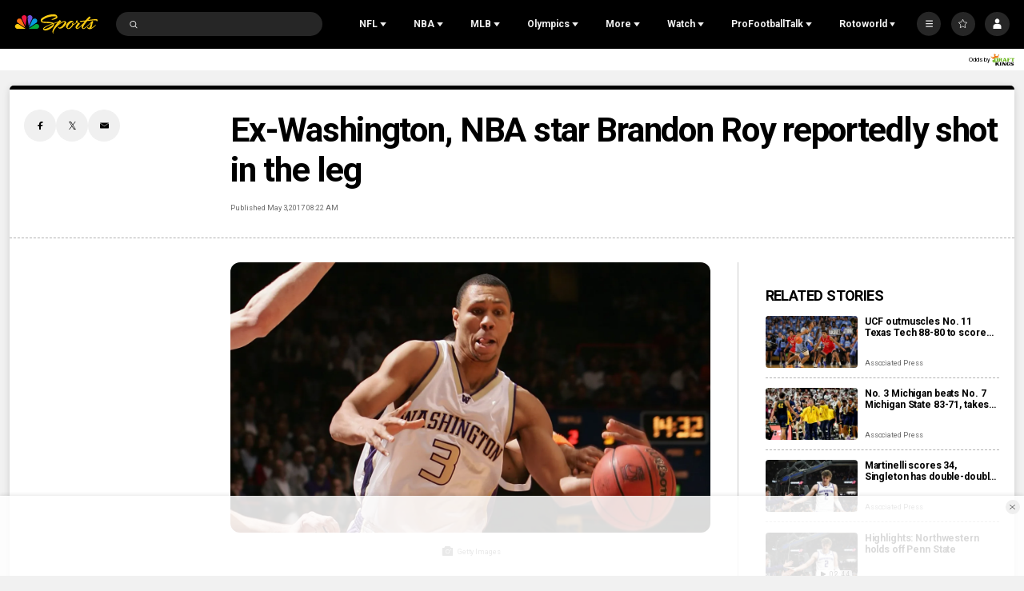

--- FILE ---
content_type: text/plain; charset=utf-8
request_url: https://widgets.media.sportradar.com/NBCUniversal/licensing
body_size: 10801
content:
U2FsdGVkX1+1X+u6UuKYHJ/YqrKYtQ+3YA1tZjhJZqUwNzh4Pe0fKZIoQNstFBoRGHWXVP89zrf8X0Kg6DfEF6pKpnJUBM1Rc24OiUtXtp80CuSUA4oJUKm1akCELAwFO9jISOCtqx1xtF21u6CjmhCIvZPgdG6nNfVLtlIRzPsbhMCqng6ugSf/ndVpBxfKqV1LAIAKN6F2eAijTRm/6e0jr+oK0W5qaJSaq1YX6mEEPlVbWJkFiEnXyOwmEMZBNHf+bKWja7ADr5uQ6UNgdnmXugnwrFenogX97F4Z4lnF/XMQL1Wfdk4TIt5EnevFaf+UXEdleb6iLeCeucgucuUKnumTcNu89QYZfNVeM9jnaofiHr7IROtWnjA9nqTDMv0XIq07fV/ZbN89IOGDMF4J/AAgGpXJgpkv5+j6yZGOjmy1UQltvGIZDCMFV5h+H9tRBk8ozL9yIcOdja4dMLdzOOa9OGv+7LAoP0nm5o0/BN6GwyE97verl0BIcBcIT40W4j0JyFuScize6jdMmdH3GVzBVsIDRcHDHZ1AHRRcUN9zN3xlCYp0m65w/XztbnPCF5TwWQ+QIY3VvorGzIVM4qrVyN2c1tw1zDd47UplfunsNAD2RKKOhqK5F5qimW0DLjmHJRj8pMtrn1YVf5BkI+76bv0357m05YCY6LNwz/S+47I7+mMuIzp6rnk3uZfOGQ+7eTlH0FE/2q2TIXBmOJFNaA4zOzmgN20N5d1A/AvSJJ0xJJJ2Yam2XNVvLq265f7KgX8V94X9kaEcgu+0Uw1H/CRb5k3XGp4paBAptG3VVjVsDGPtsdeVKpkcaUh5M7YAnjGWeG4evdY5qLFz6ZXe6dxrt/[base64]/UZoaONKWqqGLHjRPFcaVG0iZJz5E58svUrU9ZZH1OZik/lMy8SXR24SMASEP82FVpL5eM4iHS4x5EcBJl0nwMhbgKVdQ+H4unfB9WqzQpvWuJYyL7FEcnolaOfjn0xHMjwq4S/np5T8XUFnnSxAPAhN4Zdlj9+5jnqP/zImyzvd6+75sqbDQFwy+LIjv4oep/YGIC5Xqj5AZHN0/M10d51XlKbczPAeqVxO08DklvddfG+qRj22CLkPqpGzmfv5k+/j6wcI4+2YSuN2u0XRAss6tf1BUNLt2u/ezlsvHCKI+hpE/gtN13fn+zNHe5RUkviG19W0ynVRljvGdIBqRzz0YcNxNXwKL4xDp9BkOMbwhCvuqM0DJR29zR5jVO6ptp8yPYW7OYkwpodO1O5BgpH1jVCth1Sv8uT3816SGw25VDNFXapYS812VY0RnEMqZ8/ajWEPXO8aBjISK1/0+AYkF5xWO3oQ/wMeOOQHwcNIIdPmNoRadlBKV3FntxS3tshWC/ew6j9qhxegK5z5Gcbs9GCkA2ImXOUKOpewPFpOdjobvGhmQFHAwWj/NfdVuGEtrc19Im9HQLGGvklXTdke6HnaCPoZoUATUozXpIX5ss/Gu0x1OxMz7aKEO0u6zphC53ncJ4Lr/ipGS4o88UeDngb6IQnGamoBe3XuBoNCLEYwe8SaPEtwLBHn8p0bTQu7gEovFDCUHnkXJotPb9woVEUamXzjqzZFEgG08mdqwE216S2nBqUO61HMXmXHGdt+Ljx92HwuAbprWVO6gbyUvlMtdyL6duSDAngCgRK3nfH1J/ioxUzqBgmTf3CjfnS+cXbTE077Hdi7pr6F3K68Z5TLdFpCBwbrKzTNpoXxA41LoHzltz40rq4rstlI6OlzoSf+Uj9q/B4pc4W/kZXO3tP9zPYncq5nPfFrfVefYS3XxMKQ6Yb7ejmPS3HqV2cJIWwhkD5Whd06iW2aTQdmMy73u2lKEMT96pWm+T2Qt97a+Fc8UpSYhpz6BFGKpE2qAd9pp9Ffh7IBRXFvYwmneAa1cTkvGsJJjaGkQ7FZiod7kwe7WmKOFVppSLCE7UGvswjCOMl16fW0XYghtVcVtA1/Fdss+FUSWUG3u/uDA0v7hKSRL57f+rN9ytkz5WsUAgfx4O9Sy23o84pTe6Isi5VEjacJZw1E26r1H6BgMmvs5D+CJumHVCQyf/wVPYDZOY7zs8Cs9UizkkFuxID2pQFiO7BxLM70U/[base64]/umdMuUsVqjy+TRu9i+QzdURG+sV/6bb3BuZ5DJBNRiHy9cZW4AMpqMaazaV1wDi5I7lr9a57SbYCCXdaZ3dF3FHRCTdCv2LK7nvAJDS21wmUcXTdAhUY7fSPH+h5U63fw6G1+54zKPZtEMgfkYescr8c3BP8peU7p6aFSPs2FUL9iKTKZAsuUKST7q5/2egYOAsoezEuBuiwlnXC65iHhXDfGCQBLD5vt9o5CK/plQUiGLcJ7hB5thhoI5WoUbTTkMYCnpblwPawajbeifwIqjakdzHaDRsJK44xs+OROIKhDBBuhaqZJBiNt3WCiPmnWX9mzuVFZ6J5Zi4hFsQrCnK6Lcxo+q0Ubb4ga/gV9yywDU3XUtJlacXlLeMnXs86Uzw4GJRopRjsvrlPdnNrh4rEta5bZusClNAFe5pLjvrxE2DTT5tToSzVurW/FZXmiuPgzYPN4frN6K/L+FVNtupmwmBUaIG/yKJN6tPpL02vz+nEJ9IRiSRdqRhBo42Wf4CXRg5HI+aKb0iej8GreBOH9ktPhBikRs61ngyI+MClBrbPDpH/7yamaOK5Q6SCALjzhuEDZwKxCbVVUYWjw9251a9G+qi+VRn32ILx1hQqJxsDeC4iZ0xA1+T4kdjOwCzQYjphhxcyyR8VH62APNTUtWm6T9TQtgcKzDKo44/N/ZWNrT0yPE3yfdba0xzfQ/fdoMZGqdjuVfXMrXslpX/WftvCf2u2w76SyBg5NbpQa7+X9w9NFz2VkO3xmbSJgfNHNBQwcdHQLZgTBWpJpTS4c4XM8cXH4dkMfCWdr/EmDjd+0jCVoa4N1Ra6oIwCQCO0Fca+tcrEjTT32RBlkqcGIhioIDHNWQUxI9aioi+Ah+jDzZLZfhjTZ42QI5+FL6m6uRHSjyxJATghRv5foMjaCHS1pfQ4250X2R1sQWTa1GNtXRMBHyGa6KVKtBNYhoHHMD6U1Wg/aNgUHoBgxrYi6cw6cLZ5QIXHY7EL82FrEcaqXoVzNJ5AfTa7kAC5E54mbWVw4miXbBLQgYTtL2JXSXWw4qyGE11v/c5TxmDHxgCQEX9h05roW98iLpOQt+RZJdCI+dQaV3JPCGcJEfjQrHj3kX91UYn8B7o+elGmHhgy383xtHEH5wdkztDFcwJsZd7UHVeOZMrwAYShoCl9417z+t0fXkSm+KliaWyLA1AjFMKQNfBmdbE/tiKzy6R+Sijt7I1HP307yyuNzysWtRcbyY0GuyZmtDCZGLojIdx+csk65HHBq22P/[base64]/Saasv6+1UXKZJ4rkAbERM+U5UO0BBA/vGArP4TRhXAV3gjUxXq5cZCVHM/iweLHZVCcSEMD21mNA/PFzx1sI5OH8WnHCMsCCpcjxQxRaVBERe+ilpJIZ2Dy4Muvxzr4YwSDIFNEnJP2S8Z3POI6VcjHNvcp0EPa+u5nihgbEaM6E7kbMnyRUirVGblhdj0YaXMf6oqMnC6i6h7iKmURLxfFRXeLLiQmlz7O4V8JJy5G8NZGPsZUlDF/u9ydTWEfZkzHtU6g8VevMdOoWjkSk+72sGqFQayfwIQfdpL2M0AMIwK38bcAw0GWFl4YeqzkG2q5X2K9I3QLr+Ef/WawCv8UNKPfORAZcE1VcEB+iY+6fnj2xranTFJ2P3t0jbb1Axc3ZFAk3jQgxbI+R/e7kGidhn32/xp6B2hT0/fQ5243eg/QN9B28bzUe1KBSD+nNWKKRnavwZMOTeajK55Xl0Uz1T99cBXqOJVDF5wK/imQlv8O94HxWksP009z5YZ84oX28kdHy4ogcaHyTwtqavBwudMmtDObztFTxBaej4W32L6y5X667pV217tF4rLQ3kzhiaQmnQU28kyiGx1b9kYkCWCU8oKZNlMeVBKYlHHOkGiWPjf28kq0mB1MhEC4a/MIuXats/1fXiPCwlEB5vAqaQi4SA87+o+dQIBSfxzKjdVzs1ExMtGDpUmRvM0NM6SI+xZQ8IUiJ39j4uvcGqhGpqdz03vHChb6mkopaHDsguDWi0sFV/E5gzPlPNXBoNh5Vnil/sWZHb0XT1xhF4k90i3D9Joiyu1Jl5Gy5qX1co7JuW2oBuXiyBSV4rq7nyZDRqzr1dukhDsjlqIlBfQl3UjfTzTvg/Dd6zVbz+vFJu5rE7fyq6TiZPJIWoPXOd8kO4UaKEW1xOcjdZNpys2Q4JIRw9VqCX5X/ZlDSS6T/rwIKNvqc3GVXGgNvb0+1UivIIMFxuL/aqrc+3xQOb1HYRGZeBjaic/zSEHY+0tw6qgcM12AOGRIm/Z819HD2iwh9N2QdTRDwUncxHDrKAysRosGfLsHLl8wXzthNlRmGNRnzzxIp66aBMVtqrnUCeGFwKVLl5qiRVs7NMX286RQMkIvGjCX/WOiQTrIiLupYU4Y0Lfz94a/S8lQ99Hg9D2rxfJdfrTtJME2WU5LleV9gSv0g8gzEwEnQegNYPgKR2cTMrWCLrwjG+/BtZy9VniYTxi4ta+IVCp1AgZVW5Y9Jh4WuMGgQSazPjAS5VyzEtbyltZUbBDI+bNq8GAbfZCE9w+L/Ct9LCkEVFE+qG6iWFIOit7OKZt2Ff2ueWmBqCOwXNjqVKIP6EZd9W4BWckFitiC3ca6xi8BAiw3HJGU4u4mOIve9Yq66HmykBH4t9hs01dVfS74jYRi+IOtHhswSg6lOx+JUn52FD165HeCTDtQ/Kp86NiVmMmyE8s1znrJ63U87p2eqKSzFf7skX68lzV/1zhY/lGa5DWcbj7PGRc+XKft63PiBeN0GRNKklSaXc9sE1e7DLbwi9ZdZ5Pw8UeCmfUbU5mmKJB/2yFsGsHoB0B5B21NPl5EduHKOTuLwu5rehwnkHM4tlM5vajGOtNFrlvY/FR5wWjuRBg7BNdrOYUZDEI+zJGS3hxufWZdrOJ8chsvk/Ze9A2uXiKRVZnaLu+W++OaQtst2C4l04gTnUiJkMx8IfVEr+VBwp+j+TMZTe5XhZsMT256ydTguvibbjMKG/L73CNk99w/YWk8Wrdj8f/IzjT8AWDDsDANCrH5K2kWtcrO+Hxj+EL0jiZQ8OFovdTUsHZE9tuJQxXK5ybwIA/DZsTRgnzaoy210Sg2h78+LQWNQSEdy4nGdV3h//h6qVZyxfRd+GnsufosahNX8rOvH52eHqvZRHYGVoCvIWZ9T+kiFQA9hvQc1FxL94/QpubmCp7axQQu9640MielsJoyG3PI86ox4jXXi4+U5YaCGo/TCCu2supAwIR0SiW9kGgwtcSpkOgyV4Umdi8qerNX26QB5oNgzW9QEYNBWJePsGEG+sMkraMmQzcoPYEKyQfrw4fGtlVcX9Tt3QqkBVzW8LkLxEZa5agT+zXMkbtCZjxxoeKPARW3rLaIAO9phq24CDKXE97XL98GBMYPRACH6Z4AGutlDFCAv075QdvATSageH/RBHkonv3e9MR/vRGSpLryzhzlccAml8YblyOZh7Eo1g4uocIlloVVBXXZdTkMvcTpEHO/pM3P9kj3bRMPs2KLDoNJQq5f7TOLmwsPCKLpZOVhKv/lmc1qRsTXkMTCiGO/s4gNS4VYTo6PIHnuLjGsPAvraAV4+EJubCsqilOQkokQnpcqoSBZRzJytcEoGSWK5ut8/Qgk7hCDg0kDxvHkYQR6TWwGNjuePj+3CtfMPehNb6TsIGAS/uC3VSPloy8YE3ZxpNBajnGlXOc7UhzP2hviVD7LXVYCMCFl0+p9SlGZf4QrVjoOsE6sNQ9xk0rQz5P4GT5gTTrk70rARb59X+/hCuoX6M3Y+MGj/EPnvX3A3ixzwZydzpxjzQtSpZR/rJgs41vxXfz8P2OvfFbONZOyxOBA0KXNn6xsnbKjesBKLFv5M8jsILltttPms8yeS1HhBpwbu1rnnznQr6QqqNpvm6zXacOvs2R0KH7GhTTZZq5nNL2irmF9ZMbNP1JuBB4zIUIe+qV01oQ+CKwSKVGisJWasqrOTGBjNeG3LeQ0z3O7Q/pGN4hYWNW5uFzW3xniA5TVOFmn1tmXINe9ZOtZ5sCPHQ0QPJYGYibk9jdaE2X43IwWR3MH6JWzJKA9bnSSStQ6+0PD6GkbK7WQZZIw+zu6D6htGaDQoUC/JPnfCa70M1Txdtd39SUTGX7z88weg1BoALB5mhurBqom5B2EVFR83SgrmHGF2LRNJ0cNkDX/wLBRL9ou8v7HnfU1AOnkrY5HO9v/toDVQJi8ClIGjIbaKSGyuItuL+uY6RWv9wQ33ta6mC0LTL8tBCMWWee4PZfHVj3n0FkLi/Eqd4KTI/eZyIqaOy6HGWDh5qg9G5YOhvyb1x2UwT7oiwx9ZzQ8cf5fqGPRRgEpd4ksqD3i4WAsUy/fM1jx02ImOLhc7h9ff5qb48M54rXBdlpgTU9Y8FJ12MsH+iKbNAjnf56rPz6vjWNu3FPxZhNak4J9h/dB4r+0LD+CcBroGCAtuuavLpWwUcC29Se2Wf17t1lO1PsUewdhcI0R3rbpknn0Y/R5K0YthZx1tGISLxIMktdOcPtB9WhRjTd2qRVkn4lxj/nFFRjbuH/Yh/evw8Iv1pMA1NEdhteXVHKkqZp+seTsCkxM2KD3xzVKCwTFDs1kVMVwqJGD3P5OacVsT7JJOrMPd/hYgWdhoK6RhKNSAmSVPpAXT74F4Q5JOGJleRh607tc6KEbVeNnbaXghPXGXzR/KELIkwxCbWroUwLG23ER/lOC7IFFWv+svLeonRqO22fUprAmO9WnzgosmY08TTGh0FYmlfyuJvupHnQ79m7jqKg+pX7w64/DsnJ1ofcJEWHlXAy9DNUipHA2yhLITK8AwYpa1dHTb6LkatRvGBo5vV5JLhHuS2JGS44LWELpPlak4Oc1QPEoWu1hY/53i9kwHYo4hPu4+fbeVA5LmRW3A+Aez6XcS47ljob54YpiRUvIU6ELmY9o5Hv1uCLVdlX3QcTKUPemqNq+AT4SCkC4VOUkr80ypPOOk4MdSt8oabpeeR4M/8f5ffo5zTQ6vA7PEvFJ4Qk8rHnUu4OMqgr7UiQ5lVlzwAw6Rdw1ZpqhDH/gK+2rMwx5Dvq7N8v+QOJ5Q6Hh3CNYdGtZKbeeNa45RS6fMkAlNmxDcq2ZiPvdEQQw8E04OOXDXavlZZwonMJkCYPFipiDNlof3KgpI1UJI2sQrmI92FpwNfRyDz/Sw/ve1oq/C5Q0C0CnuqxQuy6eAmUGMHHhzyn98zsb8M7+pGbLE58yuVL77os5JVR/vWreWXUadN1zW9Vv9p5U3ZYapydNqidOv/r/JHYWNMlRrxj48YXQ4zA8gYRE8R9IhUI8YQ39FVgxYugwZ75+N5Zn/Zc91BtvpcUwZe0RG9Qcp49rO4JsiV684UQ/qPg5bMN/zWLerhSxBGEBuNRnj+oXdQVeZjOssW4gbXsP+TFbrSR7Vr8loYZxDK316JjbM63UtMqFMYc3mrwQWorIblkNKvWd5KNbH0oo52IiI6uhtIWCia+kg7FdML/zAH6HmQLfbf8mMwQv1fmZMwxmjjrq5e5eEYX5pXngW0bO/mvJkyzikbwFcM+CqIpAdQNCwr6y+U64JCTfGsIP8IId+cDMCsRwpxhLAJU+JL3y4IFQIMVUETGRl+uBlJjvqjyda1fzL6w40lARkf7fRqnGIA4lR3ce8iKqKntHJj0KxeLkDsWOA7/wnpiG/hhogLucBOUu40tYw7+TimkjaCoYYvg3I8iZInGByRQrY2hD4peViE+djN2zioPCyD5aa//Af6NDOlJOgnl8jVIOMkRk5XkN/ITzwHrQJgt5ArtjVefBZN+THc4/QxxBQ+B29DuglZN2S7yEJ/fHQOHy1c1m6DDxEHAZmV2fM1nNYnIPzmkvPtJ5NjsBk5To8kdIGxCOWB/LezkAmxvVd6jdnSvgRNUG6BTpYEQeXrVOeS3wGbwm+R3RYJN2GAfGH82XruqHC3am6NRD0iNlwsOEA25XRXTSHNqIdACsKWv/7NiQRyEP8d2kU85pXpbOW+K22CnCNGXoXseE9zqe02BJWUumEc7uLReyeX8bAsyuAOBBle6RxpCHFzKUKetFNEEP+z2kyEFUNLKStZ6Wr7/[base64]/s8WZ7Ip2gdfs8QIZVkMZxd0apwp/vYi6VjGu3NF5SI7Nbv9RnW58yTpB2SahRrcSITIcdIGW7Hb85Lc3DwEynhcE5an4pXe0vAtLr4ZuLd9wDi2izU24Ub9MtvK6ZEtOa11jusKQXnQayKStvnKuKNi4tTH8WU9jC53G1A888jAxYg/L1IQ67XHCc6vzFde6FYfomo6Esn/IFQWdQh175eDMHuUDvoRmHjGp4po1W4CoKHjRyCMsGL/DkXAZsNNJndqCiNvSnHuQzBtRRkDwrslPIR6tavPAK/eLlGKUjTxFcAgRYCuZmWkF2Z+UFt9kr4h2XbJRGLQ6r51Obt+8MTsmPdbP3Rw+H89fXWkoq2ErP3pyTGIQw9OMfqWkF9K9rlzvOgr+0hYPxJJ6caaiEOOOjL/3Ntan849Ej1gPL7ojujAAarvDkjhRQeMKGjDsHPFUeePhuChsGO5F1k4xrWdqWKhJ9T2ofb0WIm8CDOJqHIkvt6hiO7v7NL0lMWpXvbrdTGKVRXtO+DKroV89KeFADcEIRJyLrbikXejwGhUAI3kJHr4k4K2REghBN2tdB5E/1/lcj3oPF8/VqcTjVxxd58Jp66MCFIg9f4DRyC1y73GBwfbg68A3X5M2z64uS9NQdhhpePAAo+liHG4zTUyz9L5UijWukJkFD0zT/h6E6MK8XSFgaa1T6OEWvgvuSssaNhxjuUAHokddMjk5RvDl3/zZsG1aYREKNxU8iDom1OkQrVUkFBSwEd3BBayqoNeD8/1uaGZoqfvUVFk89IhOr4floLvWrudo3lQh3EUaPTxs5c++rXBoQtezkItHJjBkWTzUiveaTidxkgvdrgwgzBw8TQPRbHNstIhysp7EPtdnAgrCKRDS69Evx4rpWNP4nvU9FV1++7ODXQ6m3XQt5o/ItO8DAR8yXIxoJE0mAJPu59FGX6qQ8KDYT5BF1WWIfPWs44Jv7HSWbSgpoz2AQ15OacotYo8pR4Qa0y0EVVKz7ux9aBr0aj4wiUHsfZ9yztgmztsIQLMV8Fum3Y0y1TFSMPJwq2H/09jq9DZMJj6f4pJ+fKxmhTO+F1F6KtFtZeB/c0Tz+6rtXiVsqQ7PVl5JD9mMkGxcMzftcHURTmhlGndWOpxvEEuAfNbzb7Rb7u/TUKc0EPhroE/Z2vP8c55uC8LfF60ZbGU6B5jM8LSQx786deuIRqdMqvM3zOD1icRvsn4GkuMy6aFLiVyG0pWQ+9EJOF2lBfTCeLdxi3eVb22OOroKW162bgpygu7E6LFaYlvm6VW9/bFXHHLOLkyTFNPdE+Rr2qT/[base64]/tMI+3ulRlmm0XpfrC1TzMMPjrLZyOTNRgW0PpJfu9e4mHP9OW4cnn2OmmNOWL0i+anvJ5DgIDrAYbnnUN4Z4FnDltPIf4PIgtPSoNM/6HQZ6LwHPRYBTS6hNpKv/dVN33MsHo7WTERv+rKOxIBqIjWqUs3YFOu0ZgWwuGbrpvUDwiWudyFUijddpctF7zjGG3f6gnkmvGlA9odpSGOr4d+0TFL0M7F8FEW1xvI9tEBH0f2aQpcwJGHY8340F6jzXkQbkJt2RurwtGKW1DGsPgIEFZrXYLpIR1fEZep3G8i/+oOPdsDeHvpBIxR+O8GNlxqzlM8GiCkTsNW7EZ4OF1VSST2+TtL6RlTGT2cKV9L0QswERxXJ/peStzq3ImwG1AvmUAFz98swdPvgoozAyoPQqdIv9XCIyR0KdT12Q3Y/CtxzcjA4HPAoUhIWVFrLMS8oDCsnoZruPRuIjeD+7PBXdbElRtywCETuLjpJ0Jruw5g9pWvt2qY9WHNjESdEzgQwc6BSlOALgRf5uEjzPuMcajul0d/YzKdF3FH8Tczy0e8qan+nk3427QN0mamErZTkieCAwkqqN+iJ/1+M5jlDGqEGaOoE1Q/v3oY3OapH4cw9B6cIvDzNZxko1+aPfw8WkD8Dx82cG+GzSrgPadQemYioDOWwMbBhP7Eegoj5ON9UM4gj9cnwt6iGU+wDiis0+o9KJDquPLY11laQElnBcvq1e6F9ea6vK6OnzcShpVfWtLP8qxc2wjAJG+ovRgsebbe63JzyCin2Mg7Bjjivb0/K9+CJQmH39Pj08zBBGc2lWGwQ8XAfcJaIT5IfVn4nkeppvlVjSjhDIo1NSxg9o8wAf39S6D4HPHiz+/Hd1haEvr6VprLgTzw4g/zM5EUFWPerMF64N8FyDSyzU/KUGgDXTdWdCFU/d9kmbkPiFarrnqmanipl12OxYlAieCfEQb9MEJil49inrhqDrvtYfvEKhluXXTOqvF1c5jIu7c+JXCptGUqsLL8Qw0sjo5OCydAvQe0uYZiZfpdZxIjEm+IFwmqQVJ/zlkV84EfbH9G91loQuaYndPeNZcJKPmOuMeoOvQb7E99aHdxCQCg1eNQr5Y26u91NvZEhkDIUvFsacH/mFL4+j+Gv6250KEiDPXA9Ns5togOqhC+3i+OsyNHXiPTiUCJR7kMRKsMj8Uit1zBfQwRA4FgFHGDfcNGAoZTjtwp3OVA6SsUwe9zgzqXizjqrHtka9whe5MrXHxKzbHmXbNVMka3sFd9L7QiLMKo2joScaL0okCNDntk/c4aJ6/3VHramLTG+d64j7bJMdCsNiiSbHu6p5HwmGtggdLysg27WQFWdKTa0auy2O8La1r6B0YBK1jNkV53NXelXRv6sPgesElfsrgCGRtD6VVvG/YCZw45chUaePlrUoLZa4oLfKR94af2HW5go2X/[base64]/5LYUP/I7MVwLJprD1+IJQXqtAzJWlgx3x5qH0Xr396pyXZIOsMScN/8o9GQIgTJK9cjoJJJVcm0CeG0Akrg92ix1axcrmHDI/2hAFwza1gImWu0jdzZz+/vK9JlA67NRwWOGeuH6NB3gfcxQ7YBKlv2xVCY56vkjwkxtrpXNb6cGr1YRMAkFEq+9qSvd0AG5PsUXI3udpORhXdS1SE49irimhsXbnwe//ZYM8TqXy9OHpP6kCwFxkTDz/6R+EpBDB8EHjzMgLAo0YmrCSc0YHgLMJsIKE23ungz0R4GdzDXD+LSI+wa/SUKUBnCOoR0Ay1lRWtYDeRuZfeufk3WWx5S3iKNfFLy/XZbrDCbZaiZxgex1giqRcUbxkmx3pu7kwZTEa85rL+1JLZSMq0o5AZzA2ZE7uXyv4BzRqzaGT5AHcsiwdqb1VvyV8Dci69UvhYHxNCuVOwcUzGHf7YLGIUc6/+C5seZlFQQOEN89FHosWDY8LgOAYDZtEwLfBMplwRUUmhW9m1HVpc8rgCtdogx2viYfpjVR9F0/qLn+h58Ku6wYdYwC9pVamcfp507joQAbT8x77kBCxRvrmCyJIBm8zYIWfRfNHFeBcR0TRFE6BgtYuyjJ9qzwmKR5JjKdcX0rZblINurOrgfYTb0ZATQDIxYwZvjVAFEKbHh0FqneVi5mmFC/OWp3sUseQS2EV8tGzaage64gNxl3FUn0uviH20Wo6F1EpJi6fD/riTOnjYohXKvUKROrZsAFPHgC/4ZcxENgMS1gpzxr2M3yW6LpMBWJfq+wWY+W/9OMPnY5gqnbjAtcRpJu8/IL2wYk4f+6wHQfbdOR27C+zoIJxG1f+/TX5wMKeQJ36zQrg4O/cV5TrK/1wVQcT3xtSv0cZtKlf1hb6YM0RD0GxvVCAxIR9tB3xvJImH49YSL/E2zjyNjzPUKGobm+XOR3v0iaFXW8tNEcrcrnrV8Dr2FAJpxkxwrDeV90g+TZAjifrRNkLnN7iWYIHGY+66t9vM/B9nC2WDrT9SYttf+38K3j8qQ9AQTGFus4k+Sowt5wnW1y2jnSZaA2B4gSfKRUe68LkEE+UXp4VJO9ZulZAw/f8Zhw/B2hETCswCWj8x5VBjUHXqObDobVFGjA95RBcA6ehuab4aNz0n7BZaHODX8/VRHmlm4JSaJAMqMJ5GPuqKP/0UGhhgjBTzJ06J4pQ/GTpznWLpduKGlOvx9UP8WTyJGw1NgYFCRdeYyeEbmIujCqqQJFot16Ieppgkdya+DzVTBGrny/[base64]/XvnF5m+UkmxD3PBc3YGL1i4v1yKwVw3wBLUxiE3QBVdxlPztt9J/B8FHX5v/MHbfF+7d4qGjXkJ56aacTjHRiKewyMd1Pqh28Qu6i9XKnw9duSlRlqY3Bi94H6Ucfy4QRu7A8zWgZmnvFHgjGiyuLzObeiLz23ggT7bNO1vlZQ/cULQpw7lhQYmIOuKC1gZCINWJH2Kq9EVge8swFANB9j70HvzY3mva+BKvmlECTKOrxC05TdA2Z0uruK+fFq7r2FVGNqE4=